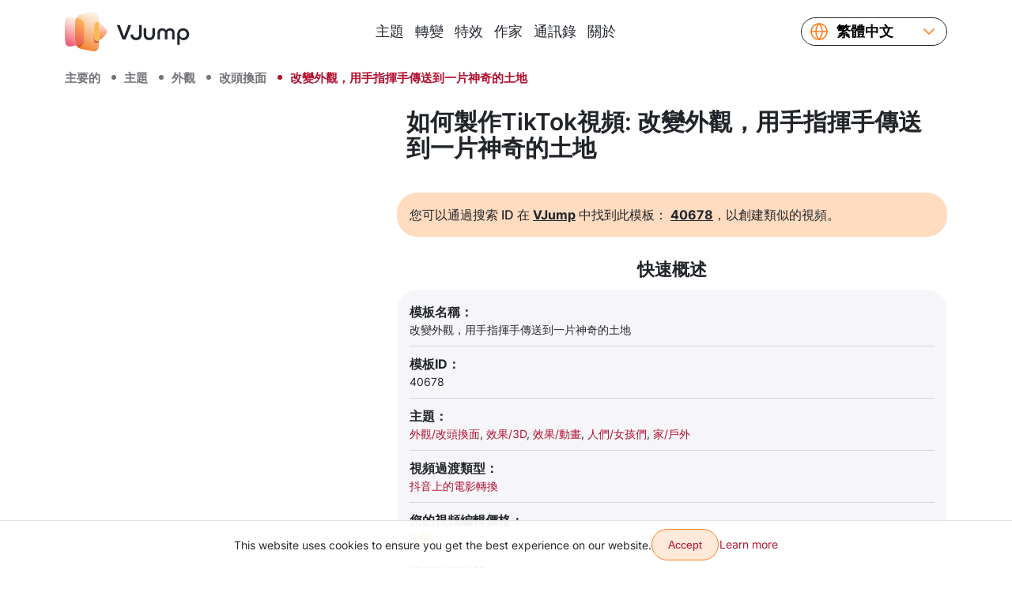

--- FILE ---
content_type: image/svg+xml
request_url: https://cdn.vjump.com/images/check.svg
body_size: 106
content:
<svg width="62" height="62" viewBox="0 0 62 62" fill="none" xmlns="http://www.w3.org/2000/svg">
<path d="M51.4475 15.668L23.3364 43.7791L10.5586 31.0013" stroke="white" stroke-width="4" stroke-linecap="round" stroke-linejoin="round"/>
</svg>
